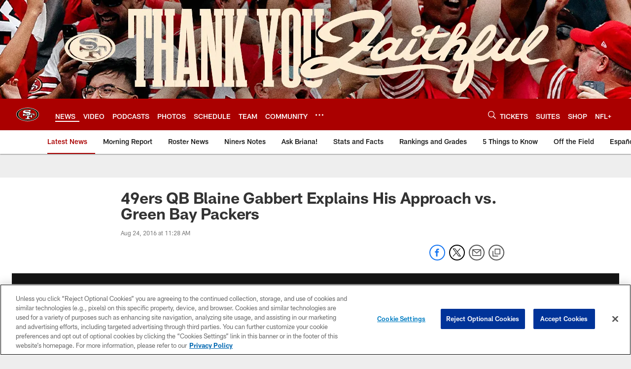

--- FILE ---
content_type: text/html; charset=utf-8
request_url: https://www.google.com/recaptcha/api2/aframe
body_size: 266
content:
<!DOCTYPE HTML><html><head><meta http-equiv="content-type" content="text/html; charset=UTF-8"></head><body><script nonce="jfaAqAn02c1lG6wsxp1wvQ">/** Anti-fraud and anti-abuse applications only. See google.com/recaptcha */ try{var clients={'sodar':'https://pagead2.googlesyndication.com/pagead/sodar?'};window.addEventListener("message",function(a){try{if(a.source===window.parent){var b=JSON.parse(a.data);var c=clients[b['id']];if(c){var d=document.createElement('img');d.src=c+b['params']+'&rc='+(localStorage.getItem("rc::a")?sessionStorage.getItem("rc::b"):"");window.document.body.appendChild(d);sessionStorage.setItem("rc::e",parseInt(sessionStorage.getItem("rc::e")||0)+1);localStorage.setItem("rc::h",'1768898857032');}}}catch(b){}});window.parent.postMessage("_grecaptcha_ready", "*");}catch(b){}</script></body></html>

--- FILE ---
content_type: text/javascript; charset=utf-8
request_url: https://auth-id.49ers.com/accounts.webSdkBootstrap?apiKey=4_3vqCX_2qFkrTMcS6ymYjkQ&pageURL=https%3A%2F%2Fwww.49ers.com%2Fnews%2F49ers-qb-blaine-gabbert-explains-his-approach-vs-green-bay-packers-17554301&sdk=js_latest&sdkBuild=18435&format=json
body_size: 415
content:
{
  "callId": "019bda967543702b8d7d9ced1c9b59e4",
  "errorCode": 0,
  "apiVersion": 2,
  "statusCode": 200,
  "statusReason": "OK",
  "time": "2026-01-20T08:47:32.177Z",
  "hasGmid": "ver4"
}